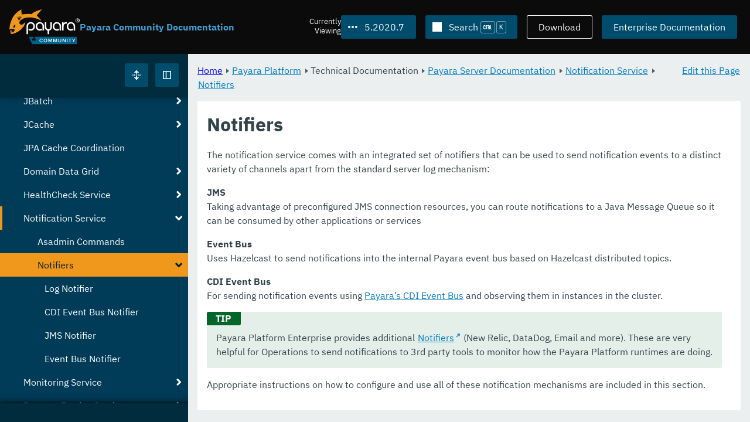

--- FILE ---
content_type: text/html
request_url: https://docs.payara.fish/community/docs/5.2020.7/documentation/payara-server/notification-service/notifiers.html
body_size: 8771
content:
<!DOCTYPE html>
<html lang="en" class="no-js" data-ui-path="../../../../../_">
	<head>
		    <meta charset="utf-8">
    <meta name="viewport" content="width=device-width,initial-scale=1">
    <title>Notifiers :: Payara Community Documentation</title>
    <meta name="generator" content="Antora 3.1.9">
    <link rel="stylesheet" href="../../../../../_/ui/css/payara.css" type="text/css" media="all">
    <link rel="stylesheet" href="../../../../../_/ui-docs/css/payara-docs.css" type="text/css" media="all">
    <link rel="stylesheet" href="../../../../../_/ui-docs/css/highlight.css" type="text/css" media="all">
    <link rel="stylesheet" href="../../../../../_/ui-docs/css/payara-docs-print.css" type="text/css" media="print">
	<link rel="preload" href="../../../../../_/ui/fonts/ibm-plex-sans-v2-latin-regular.woff2" as="font" />
	<link rel="preload" href="../../../../../_/ui/fonts/ibm-plex-sans-v2-latin-regular.woff2" as="font" />
        <link rel="stylesheet" href="https://cdn.jsdelivr.net/npm/@docsearch/css@alpha" />
    <meta name="docsearch:version" content="5.2020.7" />
	<link rel="icon" href="../../../../../_/ui/favicons/payara/favicon.ico" sizes="any" /><!-- 32×32 -->
	<link rel="icon" href="../../../../../_/ui/favicons/payara/favicon.svg" type="image/svg+xml" />
	<link rel="apple-touch-icon" href="../../../../../_/ui/favicons/payara/apple-touch-icon.png" /><!-- 180×180 -->
	</head>
	<body class="page page--sticky-header theme--light article
		
			docs__community
	">
		<header class="page__header">
	<div class="page__header__cards cards card--no-pad">
		<div class="card--content-width docs__logo">
			<a href="../../../../.." class="logo">					<img src="../../../../../_/ui/images/logo-community.svg" alt="Payara Community Documentation" class="logo__full" />
			</a>
		</div><!-- .docs__logo -->
		<div class="docs__title">
			<h3>Payara Community Documentation</h3>
		</div>
		<div class="card--content-width text-align--right docs__header-nav">
				<blinky-filter-menu class="filter-menu filter-menu--right" no-matches="No versions found." list-height="50vh">
		<span class="filter-menu__text">Currently <span>Viewing</span></span>
		<button class="button filter-menu__current">5.2020.7</button>
		<span class="filter-menu__list  text-align--left">
			<a href="#" class="filter-menu__skip">Skip version selector.</a>
			<ul>
						<li>
							<a class="is-missing" href="../../../../Overview.html">7.2025.2</a>
						</li>
						<li>
							<a class="is-missing" href="../../../../7.2025.1/Overview.html">7.2025.1</a>
						</li>
						<li>
							<a class="is-missing" href="../../../../7.2025.1.Beta1/Overview.html">7.2025.1.Beta1</a>
						</li>
						<li>
							<a class="is-missing" href="../../../../7.2024.1.Alpha3/Overview.html">7.2024.1.Alpha3</a>
						</li>
						<li>
							<a class="is-missing" href="../../../../6.2025.11/Overview.html">6.2025.11</a>
						</li>
						<li>
							<a class="is-missing" href="../../../../6.2025.10/Overview.html">6.2025.10</a>
						</li>
						<li>
							<a class="is-missing" href="../../../../6.2025.9/Overview.html">6.2025.9</a>
						</li>
						<li>
							<a class="is-missing" href="../../../../6.2025.8/Overview.html">6.2025.8</a>
						</li>
						<li>
							<a class="is-missing" href="../../../../6.2025.7/Overview.html">6.2025.7</a>
						</li>
						<li>
							<a class="is-missing" href="../../../../6.2025.6/Overview.html">6.2025.6</a>
						</li>
						<li>
							<a class="is-missing" href="../../../../6.2025.5/Overview.html">6.2025.5</a>
						</li>
						<li>
							<a class="is-missing" href="../../../../6.2025.4/Overview.html">6.2025.4</a>
						</li>
						<li>
							<a class="is-missing" href="../../../../6.2025.3/Overview.html">6.2025.3</a>
						</li>
						<li>
							<a class="is-missing" href="../../../../6.2025.2/Overview.html">6.2025.2</a>
						</li>
						<li>
							<a class="is-missing" href="../../../../6.2025.1/Overview.html">6.2025.1</a>
						</li>
						<li>
							<a class="is-missing" href="../../../../6.2024.12/Overview.html">6.2024.12</a>
						</li>
						<li>
							<a class="is-missing" href="../../../../6.2024.11/Overview.html">6.2024.11</a>
						</li>
						<li>
							<a class="is-missing" href="../../../../6.2024.10/Overview.html">6.2024.10</a>
						</li>
						<li>
							<a class="is-missing" href="../../../../6.2024.9/Overview.html">6.2024.9</a>
						</li>
						<li>
							<a class="is-missing" href="../../../../6.2024.8/Overview.html">6.2024.8</a>
						</li>
						<li>
							<a class="is-missing" href="../../../../6.2024.7/Overview.html">6.2024.7</a>
						</li>
						<li>
							<a class="is-missing" href="../../../../6.2024.6/Overview.html">6.2024.6</a>
						</li>
						<li>
							<a class="is-missing" href="../../../../6.2024.5/Overview.html">6.2024.5</a>
						</li>
						<li>
							<a class="is-missing" href="../../../../6.2024.4/Overview.html">6.2024.4</a>
						</li>
						<li>
							<a class="is-missing" href="../../../../6.2024.3/Overview.html">6.2024.3</a>
						</li>
						<li>
							<a class="is-missing" href="../../../../6.2024.2/Overview.html">6.2024.2</a>
						</li>
						<li>
							<a class="is-missing" href="../../../../6.2024.1/Overview.html">6.2024.1</a>
						</li>
						<li>
							<a class="is-missing" href="../../../../6.2023.12/Overview.html">6.2023.12</a>
						</li>
						<li>
							<a class="is-missing" href="../../../../6.2023.11/Overview.html">6.2023.11</a>
						</li>
						<li>
							<a class="is-missing" href="../../../../6.2023.10/Overview.html">6.2023.10</a>
						</li>
						<li>
							<a class="is-missing" href="../../../../6.2023.9/Overview.html">6.2023.9</a>
						</li>
						<li>
							<a class="is-missing" href="../../../../6.2023.8/Overview.html">6.2023.8</a>
						</li>
						<li>
							<a class="is-missing" href="../../../../6.2023.7/Overview.html">6.2023.7</a>
						</li>
						<li>
							<a class="is-missing" href="../../../../6.2023.6/Overview.html">6.2023.6</a>
						</li>
						<li>
							<a class="is-missing" href="../../../../6.2023.5/Overview.html">6.2023.5</a>
						</li>
						<li>
							<a class="is-missing" href="../../../../6.2023.4/Overview.html">6.2023.4</a>
						</li>
						<li>
							<a class="is-missing" href="../../../../6.2023.3/Overview.html">6.2023.3</a>
						</li>
						<li>
							<a class="is-missing" href="../../../../6.2023.2/Overview.html">6.2023.2</a>
						</li>
						<li>
							<a class="is-missing" href="../../../../6.2023.1/Overview.html">6.2023.1</a>
						</li>
						<li>
							<a class="is-missing" href="../../../../6.2022.2/Overview.html">6.2022.2</a>
						</li>
						<li>
							<a class="is-missing" href="../../../../6.2022.1/Overview.html">6.2022.1</a>
						</li>
						<li>
							<a class="is-missing" href="../../../../5.2022.5/Overview.html">5.2022.5</a>
						</li>
						<li>
							<a class="is-missing" href="../../../../5.2022.4/Overview.html">5.2022.4</a>
						</li>
						<li>
							<a class="is-missing" href="../../../../5.2022.3/Overview.html">5.2022.3</a>
						</li>
						<li>
							<a class="is-missing" href="../../../../5.2022.2/Overview.html">5.2022.2</a>
						</li>
						<li>
							<a href="../../../../5.2022.1/documentation/payara-server/notification-service/notifiers.html">5.2022.1</a>
						</li>
						<li>
							<a href="../../../../5.2021.10/documentation/payara-server/notification-service/notifiers.html">5.2021.10</a>
						</li>
						<li>
							<a href="../../../../5.2021.9/documentation/payara-server/notification-service/notifiers.html">5.2021.9</a>
						</li>
						<li>
							<a href="../../../../5.2021.8/documentation/payara-server/notification-service/notifiers.html">5.2021.8</a>
						</li>
						<li>
							<a href="../../../../5.2021.7/documentation/payara-server/notification-service/notifiers.html">5.2021.7</a>
						</li>
						<li>
							<a href="../../../../5.2021.6/documentation/payara-server/notification-service/notifiers.html">5.2021.6</a>
						</li>
						<li>
							<a href="../../../../5.2021.5/documentation/payara-server/notification-service/notifiers.html">5.2021.5</a>
						</li>
						<li>
							<a href="../../../../5.2021.4/documentation/payara-server/notification-service/notifiers.html">5.2021.4</a>
						</li>
						<li>
							<a href="../../../../5.2021.3/documentation/payara-server/notification-service/notifiers.html">5.2021.3</a>
						</li>
						<li>
							<a href="../../../../5.2021.2/documentation/payara-server/notification-service/notifiers.html">5.2021.2</a>
						</li>
						<li>
							<a href="../../../../5.2021.1/documentation/payara-server/notification-service/notifiers.html">5.2021.1</a>
						</li>
						<li>
							<a href="../../../../5.2020.6/documentation/payara-server/notification-service/notifiers.html">5.2020.6</a>
						</li>
						<li>
							<a href="../../../../5.2020.5/documentation/payara-server/notification-service/notifiers.html">5.2020.5</a>
						</li>
						<li>
							<a href="../../../../5.2020.4/documentation/payara-server/notification-service/notifiers.html">5.2020.4</a>
						</li>
						<li>
							<a href="../../../../5.2020.3/documentation/payara-server/notification-service/notifiers.html">5.2020.3</a>
						</li>
						<li>
							<a href="../../../../5.201/documentation/payara-server/notification-service/notifiers.html">5.201</a>
						</li>
						<li>
							<a href="../../../../5.194/documentation/payara-server/notification-service/notifiers.html">5.194</a>
						</li>
						<li>
							<a href="../../../../5.193/documentation/payara-server/notification-service/notifiers.html">5.193</a>
						</li>
						<li>
							<a href="../../../../5.192/documentation/payara-server/notification-service/notifiers.html">5.192</a>
						</li>
						<li>
							<a href="../../../../5.191/documentation/payara-server/notification-service/notifiers.html">5.191</a>
						</li>
						<li>
							<a href="../../../../5.184/documentation/payara-server/notification-service/notifiers.html">5.184</a>
						</li>
						<li>
							<a href="../../../../5.183/documentation/payara-server/notification-service/notifiers.html">5.183</a>
						</li>
						<li>
							<a href="../../../../5.182/documentation/payara-server/notification-service/notifiers.html">5.182</a>
						</li>
						<li>
							<a href="../../../../5.181/documentation/payara-server/notification-service/notifiers.html">5.181</a>
						</li>
						<li>
							<a href="../../../../4.1.2.181/documentation/payara-server/notification-service/notifiers.html">4.1.2.181</a>
						</li>
			</ul>
		</span>
	</blinky-filter-menu>
				<span id="search-input-container" class="docs__search-button"></span>
				<span class="buttons--light docs__wide">
					<a href="https://www.payara.fish/products/downloads/" class="button button--ghost">Download</a>
				</span>
				<a href="https://docs.payara.fish/enterprise" class="button docs__wide">Enterprise Documentation</a>
			<button id="external-toggle-sidebar" type="button" class="docs__narrow button sidebar__toggle" aria-expanded="false">
				<svg class="icon" width="1em" height="1em" viewbox="0 0 16 16" aria-hidden="true" focusable="false">
					<use href="../../../../../_/ui/images/icons.svg#icon-sidebar"></use>
				</svg>
				<span class="visually-hidden">Toggle Sidebar</span>
			</button>
		</div><!-- .docs__header-nav -->
	</div><!-- .page__header__cards -->
</header>
		<div class="page__main">
	<blinky-sidebar class="page__sidebar page__sidebar--wider" id="sidebar1" toggle="1" minimized="0" toggle-label="Toggle Sidebar" data-component="docs" data-version="5.2020.7">
	<header class="sidebar__header">
		<docs-expand-all>
			<blinky-toggle-button type="icon-only" button-class="button docs__expand-all" icon-0="expand" text-0="Expand All" icon-1="collapse" text-1="Collapse All" toggled="0">
			</blinky-toggle-button>
		</docs-expand-all>
	</header>
		<blinky-scroll-hints class="sidebar__content">
		<button class="nav-menu-toggle" aria-label="Toggle expand/collapse all" style="display: none"></button>
			<h4><a href="../../../README.html">Payara Platform</a></h4>
		<nav class="menu menu--vertical">
					<ul class="menu__group">
			<li class="menu__item" data-depth="0">
					<button href="#" tabindex=0 class="menu__content menu--button">
						<span class="menu__text">General Info</span>
					</button>
						<ul class="menu__group">
			<li class="menu__item" data-depth="1">
					<a class="menu__content" href="../../../README.html" ><span class="menu__text">Introduction</span></a>
						<ul class="menu__group">
			<li class="menu__item" data-depth="2">
					<a class="menu__content" href="../../../general-info/general-info.html" ><span class="menu__text">Overview</span></a>
							</li>
			<li class="menu__item" data-depth="2">
					<a class="menu__content" href="../../../release-notes/README.html" ><span class="menu__text">Release Notes</span></a>
						<ul class="menu__group">
			<li class="menu__item" data-depth="3">
					<a class="menu__content" href="../../../release-notes/release-notes-2020-7.html" ><span class="menu__text">Payara Community 5.2020.7 Release Notes</span></a>
							</li>
		</ul>
			</li>
			<li class="menu__item" data-depth="2">
					<a class="menu__content" href="../../../security/security.html" ><span class="menu__text">Security</span></a>
						<ul class="menu__group">
			<li class="menu__item" data-depth="3">
					<a class="menu__content" href="../../../security/security-fix-list.html" ><span class="menu__text">Security Fixes Summary</span></a>
							</li>
		</ul>
			</li>
			<li class="menu__item" data-depth="2">
					<a class="menu__content" href="../../../general-info/supported-platforms.html" ><span class="menu__text">Supported Platforms</span></a>
							</li>
			<li class="menu__item" data-depth="2">
					<a class="menu__content" href="../../../general-info/technical-preview.html" ><span class="menu__text">Technical Preview</span></a>
							</li>
		</ul>
			</li>
			<li class="menu__item" data-depth="1">
					<a class="menu__content" href="../../../getting-started/getting-started.html" ><span class="menu__text">Getting Started</span></a>
						<ul class="menu__group">
			<li class="menu__item" data-depth="2">
					<a class="menu__content" href="../../../build-instructions/build-instructions.html" ><span class="menu__text">Build Instructions</span></a>
							</li>
			<li class="menu__item" data-depth="2">
					<a class="menu__content" href="../../../general-info/contributing-to-payara.html" ><span class="menu__text">Contributing to Payara</span></a>
							</li>
		</ul>
			</li>
		</ul>
			</li>
			<li class="menu__item" data-depth="0">
					<button href="#" tabindex=0 class="menu__content menu--button">
						<span class="menu__text">Technical Documentation</span>
					</button>
						<ul class="menu__group">
			<li class="menu__item" data-depth="1">
					<a class="menu__content" href="../README.html" ><span class="menu__text">Payara Server Documentation</span></a>
						<ul class="menu__group">
			<li class="menu__item" data-depth="2">
					<a class="menu__content" href="../server-configuration/README.html" ><span class="menu__text">Server Configuration</span></a>
						<ul class="menu__group">
			<li class="menu__item" data-depth="3">
					<a class="menu__content" href="../server-configuration/var-substitution/README.html" ><span class="menu__text">Variables in the configuration</span></a>
						<ul class="menu__group">
			<li class="menu__item" data-depth="4">
					<a class="menu__content" href="../server-configuration/var-substitution/types-of-variables.html" ><span class="menu__text">Variable types</span></a>
							</li>
			<li class="menu__item" data-depth="4">
					<a class="menu__content" href="../server-configuration/var-substitution/usage-of-variables.html" ><span class="menu__text">Using variables</span></a>
							</li>
		</ul>
			</li>
			<li class="menu__item" data-depth="3">
					<a class="menu__content" href="../server-configuration/http/README.html" ><span class="menu__text">HTTP Service</span></a>
						<ul class="menu__group">
			<li class="menu__item" data-depth="4">
					<a class="menu__content" href="../server-configuration/http/network-listeners.html" ><span class="menu__text">Network Listeners</span></a>
						<ul class="menu__group">
			<li class="menu__item" data-depth="5">
					<a class="menu__content" href="../server-configuration/http/security/sni.html" ><span class="menu__text">SNI</span></a>
							</li>
		</ul>
			</li>
			<li class="menu__item" data-depth="4">
					<a class="menu__content" href="../server-configuration/http/protocols.html" ><span class="menu__text">Protocols</span></a>
						<ul class="menu__group">
			<li class="menu__item" data-depth="5">
					<a class="menu__content" href="../server-configuration/http/protocols/standard-options.html" ><span class="menu__text">Standard options</span></a>
							</li>
			<li class="menu__item" data-depth="5">
					<a class="menu__content" href="../server-configuration/http/protocols/http-options.html" ><span class="menu__text">HTTP options</span></a>
							</li>
			<li class="menu__item" data-depth="5">
					<a class="menu__content" href="../server-configuration/http/protocols/http2-options.html" ><span class="menu__text">HTTP/2 options</span></a>
							</li>
			<li class="menu__item" data-depth="5">
					<a class="menu__content" href="../server-configuration/http/protocols/ssl-options.html" ><span class="menu__text">SSL/TLS options</span></a>
							</li>
			<li class="menu__item" data-depth="5">
					<a class="menu__content" href="../server-configuration/http/protocols/protocols-asadmin.html" ><span class="menu__text">Asadmin commands</span></a>
							</li>
		</ul>
			</li>
			<li class="menu__item" data-depth="4">
					<a class="menu__content" href="../server-configuration/http/virtual-servers.html" ><span class="menu__text">Virtual Servers</span></a>
							</li>
		</ul>
			</li>
			<li class="menu__item" data-depth="3">
					<a class="menu__content" href="../server-configuration/security/README.html" ><span class="menu__text">Security Extensions</span></a>
						<ul class="menu__group">
			<li class="menu__item" data-depth="4">
					<a class="menu__content" href="../server-configuration/security/certificate-realm-principal-name.html" ><span class="menu__text">Certificate Realm - Principal Name</span></a>
							</li>
			<li class="menu__item" data-depth="4">
					<a class="menu__content" href="../server-configuration/security/certificate-realm-groups.html" ><span class="menu__text">Certificate Realm - Group Mapping</span></a>
							</li>
			<li class="menu__item" data-depth="4">
					<a class="menu__content" href="../server-configuration/security/multiple-mechanism-in-ear.html" ><span class="menu__text">Multiple HttpAuthenticationMechanism in EAR</span></a>
							</li>
		</ul>
			</li>
			<li class="menu__item" data-depth="3">
					<a class="menu__content" href="../server-configuration/jvm-options.html" ><span class="menu__text">JVM Options</span></a>
							</li>
			<li class="menu__item" data-depth="3">
					<a class="menu__content" href="../server-configuration/jsf-options.html" ><span class="menu__text">JSF Options</span></a>
							</li>
			<li class="menu__item" data-depth="3">
					<a class="menu__content" href="../server-configuration/ssl-certificates.html" ><span class="menu__text">SSL Certificates</span></a>
							</li>
		</ul>
			</li>
			<li class="menu__item" data-depth="2">
					<a class="menu__content" href="../deployment-groups/README.html" ><span class="menu__text">Deployment Groups</span></a>
						<ul class="menu__group">
			<li class="menu__item" data-depth="3">
					<a class="menu__content" href="../deployment-groups/asadmin-commands.html" ><span class="menu__text">Deployment Groups ASAdmin commands</span></a>
							</li>
			<li class="menu__item" data-depth="3">
					<a class="menu__content" href="../deployment-groups/timers.html" ><span class="menu__text">Timers in Deployment Groups</span></a>
							</li>
		</ul>
			</li>
			<li class="menu__item" data-depth="2">
					<a class="menu__content" href="../jacc.html" ><span class="menu__text">JACC</span></a>
							</li>
			<li class="menu__item" data-depth="2">
					<a class="menu__content" href="../jdbc/index.html" ><span class="menu__text">JDBC</span></a>
						<ul class="menu__group">
			<li class="menu__item" data-depth="3">
					<a class="menu__content" href="../jdbc/jdbc-connection-validation.html" ><span class="menu__text">JDBC Connection Validation</span></a>
							</li>
			<li class="menu__item" data-depth="3">
					<a class="menu__content" href="../jdbc/slow-sql-logger.html" ><span class="menu__text">Slow SQL Logger</span></a>
							</li>
			<li class="menu__item" data-depth="3">
					<a class="menu__content" href="../jdbc/log-jdbc-calls.html" ><span class="menu__text">Log JDBC Calls</span></a>
							</li>
			<li class="menu__item" data-depth="3">
					<a class="menu__content" href="../jdbc/sql-trace-listeners.html" ><span class="menu__text">SQL Trace Listeners</span></a>
							</li>
			<li class="menu__item" data-depth="3">
					<a class="menu__content" href="../jdbc/advanced-connection-pool-properties.html" ><span class="menu__text">Advanced Connection Pool Configuration</span></a>
							</li>
			<li class="menu__item" data-depth="3">
					<a class="menu__content" href="../jdbc/sql-statement-overview.html" ><span class="menu__text">SQL Statement Overview</span></a>
							</li>
			<li class="menu__item" data-depth="3">
					<a class="menu__content" href="../jdbc/mysql-connectorj-8-changes.html" ><span class="menu__text">MySQL Connector/J 8 Changes</span></a>
							</li>
		</ul>
			</li>
			<li class="menu__item" data-depth="2">
					<a class="menu__content" href="../h2/h2.html" ><span class="menu__text">H2 Database</span></a>
							</li>
			<li class="menu__item" data-depth="2">
					<a class="menu__content" href="../logging/logging.html" ><span class="menu__text">Logging</span></a>
						<ul class="menu__group">
			<li class="menu__item" data-depth="3">
					<a class="menu__content" href="../logging/access-logging-max-file-size.html" ><span class="menu__text">Access Logging Max File Size</span></a>
							</li>
			<li class="menu__item" data-depth="3">
					<a class="menu__content" href="../logging/access-logging-date-stamp-property.html" ><span class="menu__text">Access Logging Date Stamp Property</span></a>
							</li>
			<li class="menu__item" data-depth="3">
					<a class="menu__content" href="../logging/notification-logging.html" ><span class="menu__text">Notification Logging</span></a>
							</li>
			<li class="menu__item" data-depth="3">
					<a class="menu__content" href="../logging/daily-log-rotation.html" ><span class="menu__text">Daily Log Rotation</span></a>
							</li>
			<li class="menu__item" data-depth="3">
					<a class="menu__content" href="../logging/ansi-colours.html" ><span class="menu__text">ANSI Coloured Logging</span></a>
							</li>
			<li class="menu__item" data-depth="3">
					<a class="menu__content" href="../logging/log-compression.html" ><span class="menu__text">Compression of log files</span></a>
							</li>
			<li class="menu__item" data-depth="3">
					<a class="menu__content" href="../logging/json-formatter.html" ><span class="menu__text">JSON Log Formatter</span></a>
							</li>
			<li class="menu__item" data-depth="3">
					<a class="menu__content" href="../logging/log-to-file.html" ><span class="menu__text">Log To File</span></a>
							</li>
			<li class="menu__item" data-depth="3">
					<a class="menu__content" href="../logging/multiline.html" ><span class="menu__text">Multiline Mode</span></a>
							</li>
		</ul>
			</li>
			<li class="menu__item" data-depth="2">
					<a class="menu__content" href="../password-aliases/README.html" ><span class="menu__text">Password Aliases</span></a>
						<ul class="menu__group">
			<li class="menu__item" data-depth="3">
					<a class="menu__content" href="../password-aliases/password-alias-asadmin-commands.html" ><span class="menu__text">Password Aliases Asadmin Commands</span></a>
							</li>
			<li class="menu__item" data-depth="3">
					<a class="menu__content" href="../password-aliases/password-alias-admin-console-commands.html" ><span class="menu__text">Password Aliases from the Admin Console</span></a>
							</li>
		</ul>
			</li>
			<li class="menu__item" data-depth="2">
					<a class="menu__content" href="../asadmin-commands/asadmin-commands.html" ><span class="menu__text">Asadmin Commands</span></a>
						<ul class="menu__group">
			<li class="menu__item" data-depth="3">
					<a class="menu__content" href="../asadmin-commands/server-management-commands.html" ><span class="menu__text">Server Management Commands</span></a>
							</li>
			<li class="menu__item" data-depth="3">
					<a class="menu__content" href="../asadmin-commands/misc-commands.html" ><span class="menu__text">Miscellaneous Commands</span></a>
							</li>
			<li class="menu__item" data-depth="3">
					<a class="menu__content" href="../asadmin-commands/disabling-jline.html" ><span class="menu__text">Disabling JLine</span></a>
							</li>
			<li class="menu__item" data-depth="3">
					<a class="menu__content" href="../asadmin-commands/auto-naming.html" ><span class="menu__text">Auto-Naming</span></a>
							</li>
		</ul>
			</li>
			<li class="menu__item" data-depth="2">
					<a class="menu__content" href="../rest-api/rest-api-documentation.html" ><span class="menu__text">REST API Documentation</span></a>
						<ul class="menu__group">
			<li class="menu__item" data-depth="3">
					<a class="menu__content" href="../rest-api/overview.html" ><span class="menu__text">Overview</span></a>
							</li>
			<li class="menu__item" data-depth="3">
					<a class="menu__content" href="../rest-api/security.html" ><span class="menu__text">Security</span></a>
							</li>
			<li class="menu__item" data-depth="3">
					<a class="menu__content" href="../rest-api/resources.html" ><span class="menu__text">Resources</span></a>
							</li>
			<li class="menu__item" data-depth="3">
					<a class="menu__content" href="../rest-api/definitions.html" ><span class="menu__text">Definitions</span></a>
							</li>
		</ul>
			</li>
			<li class="menu__item" data-depth="2">
					<a class="menu__content" href="../javamail.html" ><span class="menu__text">JavaMail</span></a>
							</li>
			<li class="menu__item" data-depth="2">
					<a class="menu__content" href="../jce-provider-support.html" ><span class="menu__text">JCE Provider Support</span></a>
							</li>
			<li class="menu__item" data-depth="2">
					<a class="menu__content" href="../admin-console/admin-console.html" ><span class="menu__text">Admin Console Enhancements</span></a>
						<ul class="menu__group">
			<li class="menu__item" data-depth="3">
					<a class="menu__content" href="../admin-console/asadmin-recorder.html" ><span class="menu__text">Asadmin Recorder</span></a>
							</li>
			<li class="menu__item" data-depth="3">
					<a class="menu__content" href="../admin-console/auditing-service.html" ><span class="menu__text">Auditing Service</span></a>
							</li>
			<li class="menu__item" data-depth="3">
					<a class="menu__content" href="../admin-console/environment-warning.html" ><span class="menu__text">Environment Warning</span></a>
							</li>
		</ul>
			</li>
			<li class="menu__item" data-depth="2">
					<a class="menu__content" href="../app-deployment/app-deployment.html" ><span class="menu__text">Application Deployment</span></a>
						<ul class="menu__group">
			<li class="menu__item" data-depth="3">
					<a class="menu__content" href="../app-deployment/deployment-descriptors.html" ><span class="menu__text">Deployment Descriptor Files</span></a>
							</li>
			<li class="menu__item" data-depth="3">
					<a class="menu__content" href="../app-deployment/descriptor-elements.html" ><span class="menu__text">Elements of the Descriptor Files</span></a>
							</li>
			<li class="menu__item" data-depth="3">
					<a class="menu__content" href="../app-deployment/concurrent-cdi-bean-loading.html" ><span class="menu__text">Concurrent CDI Bean Loading</span></a>
							</li>
		</ul>
			</li>
			<li class="menu__item" data-depth="2">
					<a class="menu__content" href="../ejb/README.html" ><span class="menu__text">EJB</span></a>
						<ul class="menu__group">
			<li class="menu__item" data-depth="3">
					<a class="menu__content" href="../ejb/ejb-jar-names.html" ><span class="menu__text">EJB JAR Archive Names</span></a>
							</li>
			<li class="menu__item" data-depth="3">
					<a class="menu__content" href="../ejb/concurrent-instances.html" ><span class="menu__text">EJB Concurrent Instance Configuration</span></a>
							</li>
			<li class="menu__item" data-depth="3">
					<a class="menu__content" href="../ejb/lite-remote-ejb.html" ><span class="menu__text">Lite Remote EJB Features</span></a>
							</li>
			<li class="menu__item" data-depth="3">
					<a class="menu__content" href="../ejb/persistent-timers.html" ><span class="menu__text">Persistent Timers</span></a>
							</li>
		</ul>
			</li>
			<li class="menu__item" data-depth="2">
					<a class="menu__content" href="../jaxws/README.html" ><span class="menu__text">JAX-WS</span></a>
						<ul class="menu__group">
			<li class="menu__item" data-depth="3">
					<a class="menu__content" href="../jaxws/scanning.html" ><span class="menu__text">Additional Scanning Locations</span></a>
							</li>
		</ul>
			</li>
			<li class="menu__item" data-depth="2">
					<a class="menu__content" href="../jbatch/jbatch.html" ><span class="menu__text">JBatch</span></a>
						<ul class="menu__group">
			<li class="menu__item" data-depth="3">
					<a class="menu__content" href="../jbatch/schema-name.html" ><span class="menu__text">Setting the Schema Name</span></a>
							</li>
			<li class="menu__item" data-depth="3">
					<a class="menu__content" href="../jbatch/table-prefix-and-suffix.html" ><span class="menu__text">Setting the Table Prefix and/or Suffix</span></a>
							</li>
			<li class="menu__item" data-depth="3">
					<a class="menu__content" href="../jbatch/database-support.html" ><span class="menu__text">Database Support</span></a>
							</li>
			<li class="menu__item" data-depth="3">
					<a class="menu__content" href="../jbatch/asadmin.html" ><span class="menu__text">Asadmin Commands</span></a>
							</li>
		</ul>
			</li>
			<li class="menu__item" data-depth="2">
					<a class="menu__content" href="../jcache/jcache.html" ><span class="menu__text">JCache</span></a>
						<ul class="menu__group">
			<li class="menu__item" data-depth="3">
					<a class="menu__content" href="../jcache/jcache-accessing.html" ><span class="menu__text">Cache provider and manager</span></a>
							</li>
			<li class="menu__item" data-depth="3">
					<a class="menu__content" href="../jcache/jcache-creating.html" ><span class="menu__text">Creating a Cache Instance</span></a>
							</li>
			<li class="menu__item" data-depth="3">
					<a class="menu__content" href="../jcache/jcache-annotations.html" ><span class="menu__text">Using JCache Annotations</span></a>
							</li>
		</ul>
			</li>
			<li class="menu__item" data-depth="2">
					<a class="menu__content" href="../jpa-cache-coordination.html" ><span class="menu__text">JPA Cache Coordination</span></a>
							</li>
			<li class="menu__item" data-depth="2">
					<a class="menu__content" href="../hazelcast/README.html" ><span class="menu__text">Domain Data Grid</span></a>
						<ul class="menu__group">
			<li class="menu__item" data-depth="3">
					<a class="menu__content" href="../hazelcast/discovery.html" ><span class="menu__text">Discovery Modes</span></a>
							</li>
			<li class="menu__item" data-depth="3">
					<a class="menu__content" href="../hazelcast/enable-hazelcast.html" ><span class="menu__text">Enabling Data Grid</span></a>
							</li>
			<li class="menu__item" data-depth="3">
					<a class="menu__content" href="../hazelcast/configuration.html" ><span class="menu__text">Configuring Hazelcast</span></a>
							</li>
			<li class="menu__item" data-depth="3">
					<a class="menu__content" href="../hazelcast/viewing-members.html" ><span class="menu__text">Viewing Members</span></a>
							</li>
			<li class="menu__item" data-depth="3">
					<a class="menu__content" href="../hazelcast/using-hazelcast.html" ><span class="menu__text">Using Hazelcast</span></a>
							</li>
			<li class="menu__item" data-depth="3">
					<a class="menu__content" href="../hazelcast/asadmin.html" ><span class="menu__text">Administration Commands</span></a>
							</li>
			<li class="menu__item" data-depth="3">
					<a class="menu__content" href="../hazelcast/datagrid-encryption.html" ><span class="menu__text">Data Grid Encryption</span></a>
							</li>
		</ul>
			</li>
			<li class="menu__item" data-depth="2">
					<a class="menu__content" href="../health-check-service/README.html" ><span class="menu__text">HealthCheck Service</span></a>
						<ul class="menu__group">
			<li class="menu__item" data-depth="3">
					<a class="menu__content" href="../health-check-service/asadmin-commands.html" ><span class="menu__text">Asadmin Commands</span></a>
							</li>
			<li class="menu__item" data-depth="3">
					<a class="menu__content" href="../health-check-service/config/README.html" ><span class="menu__text">Configuration</span></a>
						<ul class="menu__group">
			<li class="menu__item" data-depth="4">
					<a class="menu__content" href="../health-check-service/config/common-config.html" ><span class="menu__text">Common Configuration</span></a>
							</li>
			<li class="menu__item" data-depth="4">
					<a class="menu__content" href="../health-check-service/config/threshold-config.html" ><span class="menu__text">Threshold Checkers</span></a>
							</li>
			<li class="menu__item" data-depth="4">
					<a class="menu__content" href="../health-check-service/config/special-config.html" ><span class="menu__text">Special Checkers</span></a>
							</li>
		</ul>
			</li>
		</ul>
			</li>
			<li class="menu__item" data-depth="2">
					<a class="menu__content" href="notification-service.html" ><span class="menu__text">Notification Service</span></a>
						<ul class="menu__group">
			<li class="menu__item" data-depth="3">
					<a class="menu__content" href="asadmin-commands.html" ><span class="menu__text">Asadmin Commands</span></a>
							</li>
			<li class="menu__item is-current-page" data-depth="3">
					<a class="menu__content" href="notifiers.html"  aria-current="page"><span class="menu__text">Notifiers</span></a>
						<ul class="menu__group">
			<li class="menu__item" data-depth="4">
					<a class="menu__content" href="notifiers/log-notifier.html" ><span class="menu__text">Log Notifier</span></a>
							</li>
			<li class="menu__item" data-depth="4">
					<a class="menu__content" href="notifiers/cdi-event-bus-notifier.html" ><span class="menu__text">CDI Event Bus Notifier</span></a>
							</li>
			<li class="menu__item" data-depth="4">
					<a class="menu__content" href="notifiers/jms-notifier.html" ><span class="menu__text">JMS Notifier</span></a>
							</li>
			<li class="menu__item" data-depth="4">
					<a class="menu__content" href="notifiers/event-bus-notifier.html" ><span class="menu__text">Event Bus Notifier</span></a>
							</li>
		</ul>
			</li>
		</ul>
			</li>
			<li class="menu__item" data-depth="2">
					<a class="menu__content" href="../monitoring-service/monitoring-service.html" ><span class="menu__text">Monitoring Service</span></a>
						<ul class="menu__group">
			<li class="menu__item" data-depth="3">
					<a class="menu__content" href="../monitoring-service/configuration.html" ><span class="menu__text">Configuration</span></a>
							</li>
			<li class="menu__item" data-depth="3">
					<a class="menu__content" href="../monitoring-service/asadmin-commands.html" ><span class="menu__text">Asadmin Commands</span></a>
							</li>
			<li class="menu__item" data-depth="3">
					<a class="menu__content" href="../jmx-monitoring-service/jmx-monitoring-service.html" ><span class="menu__text">JMX Monitoring Service</span></a>
						<ul class="menu__group">
			<li class="menu__item" data-depth="4">
					<a class="menu__content" href="../jmx-monitoring-service/amx.html" ><span class="menu__text">AMX</span></a>
							</li>
			<li class="menu__item" data-depth="4">
					<a class="menu__content" href="../jmx-monitoring-service/configuration.html" ><span class="menu__text">Configuration</span></a>
							</li>
			<li class="menu__item" data-depth="4">
					<a class="menu__content" href="../jmx-monitoring-service/asadmin-commands.html" ><span class="menu__text">Asadmin Commands</span></a>
							</li>
			<li class="menu__item" data-depth="4">
					<a class="menu__content" href="../jmx-monitoring-service/jmx-notification-configuration.html" ><span class="menu__text">JMX Notification Configuration</span></a>
							</li>
		</ul>
			</li>
			<li class="menu__item" data-depth="3">
					<a class="menu__content" href="../rest-monitoring/README.html" ><span class="menu__text">REST monitoring</span></a>
						<ul class="menu__group">
			<li class="menu__item" data-depth="4">
					<a class="menu__content" href="../rest-monitoring/using-rest-monitoring.html" ><span class="menu__text">Using the REST monitoring application</span></a>
							</li>
			<li class="menu__item" data-depth="4">
					<a class="menu__content" href="../rest-monitoring/configuring-rest-monitoring.html" ><span class="menu__text">Configuration</span></a>
							</li>
			<li class="menu__item" data-depth="4">
					<a class="menu__content" href="../rest-monitoring/asadmin-commands.html" ><span class="menu__text">Asadmin commands</span></a>
							</li>
		</ul>
			</li>
		</ul>
			</li>
			<li class="menu__item" data-depth="2">
					<a class="menu__content" href="../request-tracing-service/request-tracing-service.html" ><span class="menu__text">Request Tracing Service</span></a>
						<ul class="menu__group">
			<li class="menu__item" data-depth="3">
					<a class="menu__content" href="../request-tracing-service/asadmin-commands.html" ><span class="menu__text">Asadmin Commands</span></a>
							</li>
			<li class="menu__item" data-depth="3">
					<a class="menu__content" href="../request-tracing-service/configuration.html" ><span class="menu__text">Configuration</span></a>
							</li>
			<li class="menu__item" data-depth="3">
					<a class="menu__content" href="../request-tracing-service/tracing-remote-ejbs.html" ><span class="menu__text">Tracing Remote EJBs</span></a>
							</li>
			<li class="menu__item" data-depth="3">
					<a class="menu__content" href="../request-tracing-service/usage.html" ><span class="menu__text">Usage</span></a>
							</li>
			<li class="menu__item" data-depth="3">
					<a class="menu__content" href="../request-tracing-service/terminology.html" ><span class="menu__text">Terminology</span></a>
							</li>
			<li class="menu__item" data-depth="3">
					<a class="menu__content" href="../request-tracing-service/tracing-remote-ejbs.html" ><span class="menu__text">Tracing Remote EJBs</span></a>
							</li>
		</ul>
			</li>
			<li class="menu__item" data-depth="2">
					<a class="menu__content" href="../phone-home/phonehome-overview.html" ><span class="menu__text">Phone Home</span></a>
						<ul class="menu__group">
			<li class="menu__item" data-depth="3">
					<a class="menu__content" href="../phone-home/phone-home-information.html" ><span class="menu__text">Gathered Data</span></a>
							</li>
			<li class="menu__item" data-depth="3">
					<a class="menu__content" href="../phone-home/phone-home-asadmin.html" ><span class="menu__text">Asadmin Commands</span></a>
							</li>
			<li class="menu__item" data-depth="3">
					<a class="menu__content" href="../phone-home/disabling-phone-home.html" ><span class="menu__text">Disabling Phone Home</span></a>
							</li>
		</ul>
			</li>
			<li class="menu__item" data-depth="2">
					<a class="menu__content" href="../system-properties.html" ><span class="menu__text">System Properties</span></a>
							</li>
			<li class="menu__item" data-depth="2">
					<a class="menu__content" href="../classloading.html" ><span class="menu__text">Enhanced Classloading</span></a>
							</li>
			<li class="menu__item" data-depth="2">
					<a class="menu__content" href="../default-thread-pool-size.html" ><span class="menu__text">Default Thread Pool Size</span></a>
							</li>
			<li class="menu__item" data-depth="2">
					<a class="menu__content" href="../public-api/README.html" ><span class="menu__text">Public API</span></a>
						<ul class="menu__group">
			<li class="menu__item" data-depth="3">
					<a class="menu__content" href="../public-api/cdi-events.html" ><span class="menu__text">Remote CDI Events</span></a>
							</li>
			<li class="menu__item" data-depth="3">
					<a class="menu__content" href="../public-api/clustered-singleton.html" ><span class="menu__text">Clustered Singleton</span></a>
							</li>
			<li class="menu__item" data-depth="3">
					<a class="menu__content" href="../public-api/roles-permitted.html" ><span class="menu__text">roles-permitted</span></a>
							</li>
			<li class="menu__item" data-depth="3">
					<a class="menu__content" href="../public-api/twoidentitystores.html" ><span class="menu__text">Two Identity Stores</span></a>
							</li>
			<li class="menu__item" data-depth="3">
					<a class="menu__content" href="../public-api/oauth-support.html" ><span class="menu__text">OAuth2 Support</span></a>
							</li>
			<li class="menu__item" data-depth="3">
					<a class="menu__content" href="../public-api/openid-connect-support.html" ><span class="menu__text">OpenID Connect Support</span></a>
							</li>
			<li class="menu__item" data-depth="3">
					<a class="menu__content" href="../public-api/realm-identitystores/README.html" ><span class="menu__text">Realm Identity Stores</span></a>
						<ul class="menu__group">
			<li class="menu__item" data-depth="4">
					<a class="menu__content" href="../public-api/realm-identitystores/realm-identity-store-definition.html" ><span class="menu__text">Existing Realm Identity Store</span></a>
							</li>
			<li class="menu__item" data-depth="4">
					<a class="menu__content" href="../public-api/realm-identitystores/file-identity-store-definition.html" ><span class="menu__text">File Realm Identity Store</span></a>
							</li>
			<li class="menu__item" data-depth="4">
					<a class="menu__content" href="../public-api/realm-identitystores/certificate-identity-store-definition.html" ><span class="menu__text">Certificate Realm Identity Store</span></a>
							</li>
			<li class="menu__item" data-depth="4">
					<a class="menu__content" href="../public-api/realm-identitystores/pam-identity-store-definition.html" ><span class="menu__text">PAM Realm Identity Store</span></a>
							</li>
			<li class="menu__item" data-depth="4">
					<a class="menu__content" href="../public-api/realm-identitystores/solaris-identity-store-definition.html" ><span class="menu__text">Solaris Realm Identity Store</span></a>
							</li>
		</ul>
			</li>
		</ul>
			</li>
			<li class="menu__item" data-depth="2">
					<a class="menu__content" href="../development-tools/README.html" ><span class="menu__text">Development Tools</span></a>
						<ul class="menu__group">
			<li class="menu__item" data-depth="3">
					<a class="menu__content" href="../development-tools/cdi-dev-mode/README.html" ><span class="menu__text">CDI Development Mode</span></a>
						<ul class="menu__group">
			<li class="menu__item" data-depth="4">
					<a class="menu__content" href="../development-tools/cdi-dev-mode/enabling-cdi-dev-web-desc.html" ><span class="menu__text">Enable using web.xml</span></a>
							</li>
			<li class="menu__item" data-depth="4">
					<a class="menu__content" href="../development-tools/cdi-dev-mode/enabling-cdi-dev-console.html" ><span class="menu__text">Enable using Admin Console</span></a>
							</li>
			<li class="menu__item" data-depth="4">
					<a class="menu__content" href="../development-tools/cdi-dev-mode/enabling-cdi-dev-asadmin.html" ><span class="menu__text">Enable using asadmin</span></a>
							</li>
			<li class="menu__item" data-depth="4">
					<a class="menu__content" href="../development-tools/cdi-dev-mode/cdi-probe/README.html" ><span class="menu__text">CDI Probe</span></a>
						<ul class="menu__group">
			<li class="menu__item" data-depth="5">
					<a class="menu__content" href="../development-tools/cdi-dev-mode/cdi-probe/using-probe.html" ><span class="menu__text">Web Application</span></a>
							</li>
			<li class="menu__item" data-depth="5">
					<a class="menu__content" href="../development-tools/cdi-dev-mode/cdi-probe/probe-rest-api.html" ><span class="menu__text">REST API</span></a>
							</li>
		</ul>
			</li>
		</ul>
			</li>
		</ul>
			</li>
			<li class="menu__item" data-depth="2">
					<a class="menu__content" href="../docker/README.html" ><span class="menu__text">Docker</span></a>
						<ul class="menu__group">
			<li class="menu__item" data-depth="3">
					<a class="menu__content" href="../docker/docker-nodes.html" ><span class="menu__text">Docker Nodes</span></a>
							</li>
			<li class="menu__item" data-depth="3">
					<a class="menu__content" href="../docker/docker-instances.html" ><span class="menu__text">Docker Instances</span></a>
							</li>
		</ul>
			</li>
		</ul>
			</li>
			<li class="menu__item" data-depth="1">
					<a class="menu__content" href="../../payara-micro/payara-micro.html" ><span class="menu__text">Payara Micro Documentation</span></a>
						<ul class="menu__group">
			<li class="menu__item" data-depth="2">
					<a class="menu__content" href="../../payara-micro/rootdir.html" ><span class="menu__text">Root Configuration Directory</span></a>
							</li>
			<li class="menu__item" data-depth="2">
					<a class="menu__content" href="../../payara-micro/starting-instance.html" ><span class="menu__text">Starting an Instance</span></a>
							</li>
			<li class="menu__item" data-depth="2">
					<a class="menu__content" href="../../payara-micro/stopping-instance.html" ><span class="menu__text">Stopping an Instance</span></a>
							</li>
			<li class="menu__item" data-depth="2">
					<a class="menu__content" href="../../payara-micro/deploying/deploying.html" ><span class="menu__text">Deploying Applications</span></a>
						<ul class="menu__group">
			<li class="menu__item" data-depth="3">
					<a class="menu__content" href="../../payara-micro/deploying/deploy-cmd-line.html" ><span class="menu__text">From the Command Line</span></a>
							</li>
			<li class="menu__item" data-depth="3">
					<a class="menu__content" href="../../payara-micro/deploying/deploy-program.html" ><span class="menu__text">Programmatically</span></a>
						<ul class="menu__group">
			<li class="menu__item" data-depth="4">
					<a class="menu__content" href="../../payara-micro/deploying/deploy-program-bootstrap.html" ><span class="menu__text">During Bootstrap</span></a>
							</li>
			<li class="menu__item" data-depth="4">
					<a class="menu__content" href="../../payara-micro/deploying/deploy-program-after-bootstrap.html" ><span class="menu__text">To a Bootstrapped Instance</span></a>
							</li>
			<li class="menu__item" data-depth="4">
					<a class="menu__content" href="../../payara-micro/deploying/deploy-program-asadmin.html" ><span class="menu__text">Using an asadmin Command</span></a>
							</li>
			<li class="menu__item" data-depth="4">
					<a class="menu__content" href="../../payara-micro/deploying/deploy-program-maven.html" ><span class="menu__text">From a Maven Repository</span></a>
							</li>
		</ul>
			</li>
			<li class="menu__item" data-depth="3">
					<a class="menu__content" href="../../payara-micro/deploying/deploy-postboot-output.html" ><span class="menu__text">Post Boot Output</span></a>
							</li>
		</ul>
			</li>
			<li class="menu__item" data-depth="2">
					<a class="menu__content" href="../../payara-micro/configuring/configuring.html" ><span class="menu__text">Configuring an Instance</span></a>
						<ul class="menu__group">
			<li class="menu__item" data-depth="3">
					<a class="menu__content" href="../../payara-micro/configuring/config-cmd-line.html" ><span class="menu__text">From the Command Line</span></a>
							</li>
			<li class="menu__item" data-depth="3">
					<a class="menu__content" href="../../payara-micro/configuring/config-program.html" ><span class="menu__text">Programmatically</span></a>
							</li>
			<li class="menu__item" data-depth="3">
					<a class="menu__content" href="../../payara-micro/configuring/package-uberjar.html" ><span class="menu__text">Packaging as an Uber Jar</span></a>
							</li>
			<li class="menu__item" data-depth="3">
					<a class="menu__content" href="../../payara-micro/configuring/config-sys-props.html" ><span class="menu__text">Via System Properties</span></a>
							</li>
			<li class="menu__item" data-depth="3">
					<a class="menu__content" href="../../payara-micro/configuring/config-keystores.html" ><span class="menu__text">Alternate Keystores for SSL</span></a>
							</li>
			<li class="menu__item" data-depth="3">
					<a class="menu__content" href="../../payara-micro/configuring/instance-names.html" ><span class="menu__text">Instance Names</span></a>
							</li>
		</ul>
			</li>
			<li class="menu__item" data-depth="2">
					<a class="menu__content" href="../../payara-micro/clustering/clustering.html" ><span class="menu__text">Clustering</span></a>
						<ul class="menu__group">
			<li class="menu__item" data-depth="3">
					<a class="menu__content" href="../../payara-micro/clustering/autoclustering.html" ><span class="menu__text">Automatically</span></a>
							</li>
			<li class="menu__item" data-depth="3">
					<a class="menu__content" href="../../payara-micro/clustering/clustering-with-full-server.html" ><span class="menu__text">Clustering with Payara Server</span></a>
							</li>
			<li class="menu__item" data-depth="3">
					<a class="menu__content" href="../../payara-micro/clustering/lite-nodes.html" ><span class="menu__text">Lite Cluster Members</span></a>
							</li>
		</ul>
			</li>
			<li class="menu__item" data-depth="2">
					<a class="menu__content" href="../../payara-micro/maven/maven.html" ><span class="menu__text">Maven Support</span></a>
							</li>
			<li class="menu__item" data-depth="2">
					<a class="menu__content" href="../../payara-micro/port-autobinding.html" ><span class="menu__text">HTTP(S) Auto-Binding</span></a>
							</li>
			<li class="menu__item" data-depth="2">
					<a class="menu__content" href="../../payara-micro/asadmin.html" ><span class="menu__text">Running asadmin Commands</span></a>
						<ul class="menu__group">
			<li class="menu__item" data-depth="3">
					<a class="menu__content" href="../../payara-micro/asadmin/send-asadmin-commands.html" ><span class="menu__text">Send asadmin commands</span></a>
							</li>
			<li class="menu__item" data-depth="3">
					<a class="menu__content" href="../../payara-micro/asadmin/using-the-payara-micro-api.html" ><span class="menu__text">Using the Payara Micro API</span></a>
							</li>
			<li class="menu__item" data-depth="3">
					<a class="menu__content" href="../../payara-micro/asadmin/pre-and-post-boot-scripts.html" ><span class="menu__text">Pre and Post Boot Scripts</span></a>
							</li>
		</ul>
			</li>
			<li class="menu__item" data-depth="2">
					<a class="menu__content" href="../../payara-micro/callable-objects.html" ><span class="menu__text">Running Callable Objects</span></a>
							</li>
			<li class="menu__item" data-depth="2">
					<a class="menu__content" href="../../payara-micro/services/request-tracing.html" ><span class="menu__text">Request Tracing</span></a>
							</li>
			<li class="menu__item" data-depth="2">
					<a class="menu__content" href="../../payara-micro/logging-to-file.html" ><span class="menu__text">Logging to a file</span></a>
							</li>
			<li class="menu__item" data-depth="2">
					<a class="menu__content" href="../../payara-micro/adding-jars.html" ><span class="menu__text">Adding JAR files</span></a>
							</li>
			<li class="menu__item" data-depth="2">
					<a class="menu__content" href="../../payara-micro/jcache.html" ><span class="menu__text">JCache in Payara Micro</span></a>
							</li>
			<li class="menu__item" data-depth="2">
					<a class="menu__content" href="../../payara-micro/jca.html" ><span class="menu__text">JCA Support in Payara Micro</span></a>
							</li>
			<li class="menu__item" data-depth="2">
					<a class="menu__content" href="../../payara-micro/cdi-events.html" ><span class="menu__text">Remote CDI Events</span></a>
							</li>
			<li class="menu__item" data-depth="2">
					<a class="menu__content" href="../../payara-micro/persistent-ejb-timers.html" ><span class="menu__text">Persistent EJB timers</span></a>
							</li>
			<li class="menu__item" data-depth="2">
					<a class="menu__content" href="../../payara-micro/h2/h2.html" ><span class="menu__text">H2 Database</span></a>
							</li>
			<li class="menu__item" data-depth="2">
					<a class="menu__content" href="../../payara-micro/appendices/appendices.html" ><span class="menu__text">Payara Micro Appendices</span></a>
						<ul class="menu__group">
			<li class="menu__item" data-depth="3">
					<a class="menu__content" href="../../payara-micro/appendices/cmd-line-opts.html" ><span class="menu__text">Command Line Options</span></a>
							</li>
			<li class="menu__item" data-depth="3">
					<a class="menu__content" href="../../payara-micro/appendices/payara-micro-jar-structure.html" ><span class="menu__text">JAR Structure</span></a>
							</li>
			<li class="menu__item" data-depth="3">
					<a class="menu__content" href="../../payara-micro/appendices/micro-api.html" ><span class="menu__text">Payara Micro API</span></a>
						<ul class="menu__group">
			<li class="menu__item" data-depth="4">
					<a class="menu__content" href="../../payara-micro/appendices/config-methods.html" ><span class="menu__text">Configuration Methods</span></a>
							</li>
			<li class="menu__item" data-depth="4">
					<a class="menu__content" href="../../payara-micro/appendices/operation-methods.html" ><span class="menu__text">Operation Methods</span></a>
							</li>
			<li class="menu__item" data-depth="4">
					<a class="menu__content" href="../../payara-micro/appendices/javadoc.html" ><span class="menu__text">Javadoc</span></a>
							</li>
		</ul>
			</li>
		</ul>
			</li>
		</ul>
			</li>
			<li class="menu__item" data-depth="1">
					<a class="menu__content" href="../../microprofile/README.html" ><span class="menu__text">MicroProfile</span></a>
						<ul class="menu__group">
			<li class="menu__item" data-depth="2">
					<a class="menu__content" href="../../microprofile/config/README.html" ><span class="menu__text">Config API</span></a>
						<ul class="menu__group">
			<li class="menu__item" data-depth="3">
					<a class="menu__content" href="../../microprofile/config/jdbc.html" ><span class="menu__text">JDBC Config Source</span></a>
							</li>
			<li class="menu__item" data-depth="3">
					<a class="menu__content" href="../../microprofile/config/directory.html" ><span class="menu__text">Directory Config Source</span></a>
							</li>
			<li class="menu__item" data-depth="3">
					<a class="menu__content" href="../../microprofile/config/ldap.html" ><span class="menu__text">LDAP Config Source</span></a>
							</li>
			<li class="menu__item" data-depth="3">
					<a class="menu__content" href="../../microprofile/config/cloud/README.html" ><span class="menu__text">Cloud Config Sources</span></a>
						<ul class="menu__group">
			<li class="menu__item" data-depth="4">
					<a class="menu__content" href="../../microprofile/config/cloud/aws.html" ><span class="menu__text">AWS Config Source</span></a>
							</li>
			<li class="menu__item" data-depth="4">
					<a class="menu__content" href="../../microprofile/config/cloud/azure.html" ><span class="menu__text">Azure Config Source</span></a>
							</li>
			<li class="menu__item" data-depth="4">
					<a class="menu__content" href="../../microprofile/config/cloud/dynamo-db.html" ><span class="menu__text">DynamoDB Config Source</span></a>
							</li>
			<li class="menu__item" data-depth="4">
					<a class="menu__content" href="../../microprofile/config/cloud/gcp.html" ><span class="menu__text">GCP Config Source</span></a>
							</li>
			<li class="menu__item" data-depth="4">
					<a class="menu__content" href="../../microprofile/config/cloud/hashicorp.html" ><span class="menu__text">HashiCorp Config Source</span></a>
							</li>
		</ul>
			</li>
		</ul>
			</li>
			<li class="menu__item" data-depth="2">
					<a class="menu__content" href="../../microprofile/faulttolerance.html" ><span class="menu__text">Fault Tolerance API</span></a>
							</li>
			<li class="menu__item" data-depth="2">
					<a class="menu__content" href="../../microprofile/healthcheck.html" ><span class="menu__text">Health Check API</span></a>
							</li>
			<li class="menu__item" data-depth="2">
					<a class="menu__content" href="../../microprofile/jwt.html" ><span class="menu__text">JWT Authentication API</span></a>
							</li>
			<li class="menu__item" data-depth="2">
					<a class="menu__content" href="../../microprofile/metrics.html" ><span class="menu__text">Metrics API</span></a>
						<ul class="menu__group">
			<li class="menu__item" data-depth="3">
					<a class="menu__content" href="../../microprofile/metrics/metrics-rest-endpoint.html" ><span class="menu__text">REST Endpoint</span></a>
							</li>
			<li class="menu__item" data-depth="3">
					<a class="menu__content" href="../../microprofile/metrics/vendor-metrics.html" ><span class="menu__text">Vendor metrics</span></a>
							</li>
			<li class="menu__item" data-depth="3">
					<a class="menu__content" href="../../microprofile/metrics/metrics-configuration.html" ><span class="menu__text">Configuration</span></a>
							</li>
		</ul>
			</li>
			<li class="menu__item" data-depth="2">
					<a class="menu__content" href="../../microprofile/openapi.html" ><span class="menu__text">OpenAPI API</span></a>
							</li>
			<li class="menu__item" data-depth="2">
					<a class="menu__content" href="../../microprofile/opentracing.html" ><span class="menu__text">OpenTracing API</span></a>
							</li>
			<li class="menu__item" data-depth="2">
					<a class="menu__content" href="../../microprofile/rest-client.html" ><span class="menu__text">Rest Client API</span></a>
							</li>
		</ul>
			</li>
			<li class="menu__item" data-depth="1">
					<a class="menu__content" href="../../ecosystem/ecosystem.html" ><span class="menu__text">Ecosystem</span></a>
						<ul class="menu__group">
			<li class="menu__item" data-depth="2">
					<a class="menu__content" href="../../ecosystem/maven-plugin.html" ><span class="menu__text">Payara Micro Maven Plugin</span></a>
							</li>
			<li class="menu__item" data-depth="2">
					<a class="menu__content" href="../../ecosystem/maven-archetype.html" ><span class="menu__text">Payara Micro Maven Archetype</span></a>
							</li>
			<li class="menu__item" data-depth="2">
					<a class="menu__content" href="../../ecosystem/gradle-plugin.html" ><span class="menu__text">Payara Micro Gradle Plugin</span></a>
							</li>
			<li class="menu__item" data-depth="2">
					<a class="menu__content" href="../../ecosystem/maven-bom.html" ><span class="menu__text">Bill Of Material (BOM)</span></a>
							</li>
			<li class="menu__item" data-depth="2">
					<a class="menu__content" href="../../ecosystem/eclipse-plugin/README.html" ><span class="menu__text">Payara Eclipse IDE Plugin</span></a>
						<ul class="menu__group">
			<li class="menu__item" data-depth="3">
					<a class="menu__content" href="../../ecosystem/eclipse-plugin/payara-server.html" ><span class="menu__text">Payara Server</span></a>
							</li>
			<li class="menu__item" data-depth="3">
					<a class="menu__content" href="../../ecosystem/eclipse-plugin/payara-micro.html" ><span class="menu__text">Payara Micro</span></a>
							</li>
		</ul>
			</li>
			<li class="menu__item" data-depth="2">
					<a class="menu__content" href="../../ecosystem/netbeans-plugin/README.html" ><span class="menu__text">Payara Apache NetBeans IDE tools</span></a>
						<ul class="menu__group">
			<li class="menu__item" data-depth="3">
					<a class="menu__content" href="../../ecosystem/netbeans-plugin/payara-server.html" ><span class="menu__text">Payara Server</span></a>
							</li>
			<li class="menu__item" data-depth="3">
					<a class="menu__content" href="../../ecosystem/netbeans-plugin/payara-micro.html" ><span class="menu__text">Payara Micro</span></a>
							</li>
		</ul>
			</li>
			<li class="menu__item" data-depth="2">
					<a class="menu__content" href="../../ecosystem/intellij-plugin/README.html" ><span class="menu__text">Payara IntelliJ IDEA Plugin</span></a>
						<ul class="menu__group">
			<li class="menu__item" data-depth="3">
					<a class="menu__content" href="../../ecosystem/intellij-plugin/payara-server.html" ><span class="menu__text">Payara Server</span></a>
							</li>
			<li class="menu__item" data-depth="3">
					<a class="menu__content" href="../../ecosystem/intellij-plugin/payara-micro.html" ><span class="menu__text">Payara Micro</span></a>
							</li>
		</ul>
			</li>
			<li class="menu__item" data-depth="2">
					<a class="menu__content" href="../../ecosystem/vscode-extension/README.html" ><span class="menu__text">Payara Visual Studio Code Extension</span></a>
						<ul class="menu__group">
			<li class="menu__item" data-depth="3">
					<a class="menu__content" href="../../ecosystem/vscode-extension/payara-server.html" ><span class="menu__text">Payara Server</span></a>
							</li>
			<li class="menu__item" data-depth="3">
					<a class="menu__content" href="../../ecosystem/vscode-extension/payara-micro.html" ><span class="menu__text">Payara Micro</span></a>
							</li>
		</ul>
			</li>
			<li class="menu__item" data-depth="2">
					<a class="menu__content" href="../../ecosystem/arquillian-containers/README.html" ><span class="menu__text">Arquillian Containers</span></a>
						<ul class="menu__group">
			<li class="menu__item" data-depth="3">
					<a class="menu__content" href="../../ecosystem/arquillian-containers/payara-micro-managed.html" ><span class="menu__text">Payara Micro Managed</span></a>
							</li>
			<li class="menu__item" data-depth="3">
					<a class="menu__content" href="../../ecosystem/arquillian-containers/payara-server-remote.html" ><span class="menu__text">Payara Server Remote</span></a>
							</li>
			<li class="menu__item" data-depth="3">
					<a class="menu__content" href="../../ecosystem/arquillian-containers/payara-server-managed.html" ><span class="menu__text">Payara Server Managed</span></a>
							</li>
			<li class="menu__item" data-depth="3">
					<a class="menu__content" href="../../ecosystem/arquillian-containers/payara-server-embedded.html" ><span class="menu__text">Payara Server Embedded</span></a>
							</li>
		</ul>
			</li>
			<li class="menu__item" data-depth="2">
					<a class="menu__content" href="../../ecosystem/cloud-connectors/README.html" ><span class="menu__text">Cloud Connectors</span></a>
						<ul class="menu__group">
			<li class="menu__item" data-depth="3">
					<a class="menu__content" href="../../ecosystem/cloud-connectors/amazon-sqs.html" ><span class="menu__text">Amazon SQS</span></a>
							</li>
			<li class="menu__item" data-depth="3">
					<a class="menu__content" href="../../ecosystem/cloud-connectors/apache-kafka.html" ><span class="menu__text">Apache Kafka</span></a>
							</li>
			<li class="menu__item" data-depth="3">
					<a class="menu__content" href="../../ecosystem/cloud-connectors/azure-sb.html" ><span class="menu__text">Azure Service Bus</span></a>
							</li>
			<li class="menu__item" data-depth="3">
					<a class="menu__content" href="../../ecosystem/cloud-connectors/mqtt.html" ><span class="menu__text">MQTT</span></a>
							</li>
		</ul>
			</li>
			<li class="menu__item" data-depth="2">
					<a class="menu__content" href="../../ecosystem/security-connectors.html" ><span class="menu__text">Security Connectors</span></a>
							</li>
			<li class="menu__item" data-depth="2">
					<a class="menu__content" href="../../ecosystem/docker-images.html" ><span class="menu__text">Docker Images</span></a>
						<ul class="menu__group">
			<li class="menu__item" data-depth="3">
					<a class="menu__content" href="../../ecosystem/docker-server-usage.html" ><span class="menu__text">Payara Server Docker Image Usage</span></a>
							</li>
			<li class="menu__item" data-depth="3">
					<a class="menu__content" href="../../ecosystem/docker-micro-usage.html" ><span class="menu__text">Payara Micro Docker Image Usage</span></a>
							</li>
		</ul>
			</li>
		</ul>
			</li>
			<li class="menu__item" data-depth="1">
					<a class="menu__content" href="../../extensions/README.html" ><span class="menu__text">Extensions</span></a>
						<ul class="menu__group">
			<li class="menu__item" data-depth="2">
					<a class="menu__content" href="../../extensions/notifiers/README.html" ><span class="menu__text">Notifiers</span></a>
						<ul class="menu__group">
			<li class="menu__item" data-depth="3">
					<a class="menu__content" href="../../extensions/notifiers/datadog-notifier.html" ><span class="menu__text">Datadog Notifier</span></a>
							</li>
			<li class="menu__item" data-depth="3">
					<a class="menu__content" href="../../extensions/notifiers/email-notifier.html" ><span class="menu__text">Email Notifier</span></a>
							</li>
			<li class="menu__item" data-depth="3">
					<a class="menu__content" href="../../extensions/notifiers/newrelic-notifier.html" ><span class="menu__text">New Relic Notifier</span></a>
							</li>
			<li class="menu__item" data-depth="3">
					<a class="menu__content" href="../../extensions/notifiers/slack-notifier.html" ><span class="menu__text">Slack Notifier</span></a>
							</li>
			<li class="menu__item" data-depth="3">
					<a class="menu__content" href="../../extensions/notifiers/snmp-notifier.html" ><span class="menu__text">SNMP Notifier</span></a>
							</li>
			<li class="menu__item" data-depth="3">
					<a class="menu__content" href="../../extensions/notifiers/xmpp-notifier.html" ><span class="menu__text">XMPP Notifier</span></a>
							</li>
		</ul>
			</li>
		</ul>
			</li>
		</ul>
			</li>
			<li class="menu__item" data-depth="0">
					<button href="#" tabindex=0 class="menu__content menu--button">
						<span class="menu__text">User Guides</span>
					</button>
						<ul class="menu__group">
			<li class="menu__item" data-depth="1">
					<a class="menu__content" href="../../user-guides/user-guides.html" ><span class="menu__text">User Guides Overview</span></a>
						<ul class="menu__group">
			<li class="menu__item" data-depth="2">
					<a class="menu__content" href="../../user-guides/backup-domain.html" ><span class="menu__text">Payara Server Domain Backup</span></a>
							</li>
			<li class="menu__item" data-depth="2">
					<a class="menu__content" href="../../user-guides/restore-domain.html" ><span class="menu__text">Restore a Payara Server Domain</span></a>
							</li>
			<li class="menu__item" data-depth="2">
					<a class="menu__content" href="../../user-guides/upgrade-payara.html" ><span class="menu__text">Upgrade Payara Server</span></a>
							</li>
			<li class="menu__item" data-depth="2">
					<a class="menu__content" href="../../user-guides/monitoring/monitoring.html" ><span class="menu__text">Monitoring Payara Server</span></a>
						<ul class="menu__group">
			<li class="menu__item" data-depth="3">
					<a class="menu__content" href="../../user-guides/monitoring/enable-jmx-monitoring.html" ><span class="menu__text">Enable JMX Monitoring</span></a>
							</li>
			<li class="menu__item" data-depth="3">
					<a class="menu__content" href="../../user-guides/monitoring/mbeans.html" ><span class="menu__text">MBeans</span></a>
							</li>
			<li class="menu__item" data-depth="3">
					<a class="menu__content" href="../../user-guides/monitoring/monitoring-console.html" ><span class="menu__text">Payara Monitoring Console</span></a>
							</li>
		</ul>
			</li>
			<li class="menu__item" data-depth="2">
					<a class="menu__content" href="../../user-guides/connection-pools/connection-pools.html" ><span class="menu__text">Configure a connection pool</span></a>
						<ul class="menu__group">
			<li class="menu__item" data-depth="3">
					<a class="menu__content" href="../../user-guides/connection-pools/sizing.html" ><span class="menu__text">Connection pool sizing</span></a>
							</li>
			<li class="menu__item" data-depth="3">
					<a class="menu__content" href="../../user-guides/connection-pools/validation.html" ><span class="menu__text">Connection validation</span></a>
							</li>
			<li class="menu__item" data-depth="3">
					<a class="menu__content" href="../../user-guides/connection-pools/leak-detection.html" ><span class="menu__text">Statement and Connection Leak Detection</span></a>
							</li>
		</ul>
			</li>
			<li class="menu__item" data-depth="2">
					<a class="menu__content" href="../../user-guides/bypassing-jms-connections-through-a-firewall.html" ><span class="menu__text">Bypassing JMS Connections through a Firewall</span></a>
							</li>
			<li class="menu__item" data-depth="2">
					<a class="menu__content" href="../../user-guides/mdb-in-payara-micro.html" ><span class="menu__text">Using Payara Micro as a JMS Client</span></a>
							</li>
			<li class="menu__item" data-depth="2">
					<a class="menu__content" href="../../user-guides/using-the-maven-cargo-plugin.html" ><span class="menu__text">Deploying to Payara Server from Maven</span></a>
							</li>
			<li class="menu__item" data-depth="2">
					<a class="menu__content" href="../../user-guides/starter-with-jpa.html" ><span class="menu__text">Add JPA to MP Starter</span></a>
							</li>
		</ul>
			</li>
		</ul>
			</li>
			<li class="menu__item" data-depth="0">
					<button href="#" tabindex=0 class="menu__content menu--button">
						<span class="menu__text">Appendices</span>
					</button>
						<ul class="menu__group">
			<li class="menu__item" data-depth="1">
					<a class="menu__content" href="../../../release-notes/release-notes-history.html" ><span class="menu__text">History of Release Notes</span></a>
						<ul class="menu__group">
			<li class="menu__item" data-depth="2">
					<a class="menu__content" href="../../../release-notes/release-notes-2020-7.html" ><span class="menu__text">Payara Community 5.2020.7 Release Notes</span></a>
							</li>
			<li class="menu__item" data-depth="2">
					<a class="menu__content" href="../../../release-notes/release-notes-2020-6.html" ><span class="menu__text">Payara Community 5.2020.6 Release Notes</span></a>
							</li>
			<li class="menu__item" data-depth="2">
					<a class="menu__content" href="../../../release-notes/release-notes-2020-5.html" ><span class="menu__text">Payara Community 5.2020.5 Release Notes</span></a>
							</li>
			<li class="menu__item" data-depth="2">
					<a class="menu__content" href="../../../release-notes/release-notes-2020-4.html" ><span class="menu__text">Payara Community 5.2020.4 Release Notes</span></a>
							</li>
			<li class="menu__item" data-depth="2">
					<a class="menu__content" href="../../../release-notes/release-notes-2020-3.html" ><span class="menu__text">Payara Community 5.2020.3 Release Notes</span></a>
							</li>
			<li class="menu__item" data-depth="2">
					<a class="menu__content" href="../../../release-notes/release-notes-2020-2.html" ><span class="menu__text">Payara Community 5.2020.2 Release Notes</span></a>
							</li>
			<li class="menu__item" data-depth="2">
					<a class="menu__content" href="../../../release-notes/release-notes-201.html" ><span class="menu__text">Payara Server 5.201 Release Notes</span></a>
							</li>
			<li class="menu__item" data-depth="2">
					<a class="menu__content" href="../../../release-notes/release-notes-194.html" ><span class="menu__text">Payara Server 5.194 Release Notes</span></a>
							</li>
			<li class="menu__item" data-depth="2">
					<a class="menu__content" href="../../../release-notes/release-notes-193.html" ><span class="menu__text">Payara Server 5.193/5.193.1 Release Notes</span></a>
							</li>
			<li class="menu__item" data-depth="2">
					<a class="menu__content" href="../../../release-notes/release-notes-192.html" ><span class="menu__text">Payara Server 5.192 Release Notes</span></a>
							</li>
			<li class="menu__item" data-depth="2">
					<a class="menu__content" href="../../../release-notes/release-notes-191.html" ><span class="menu__text">Payara Server 5.191 Release Notes</span></a>
							</li>
			<li class="menu__item" data-depth="2">
					<a class="menu__content" href="../../../release-notes/release-notes-4-191.html" ><span class="menu__text">Payara Server 4.1.2.191 Release Notes</span></a>
							</li>
			<li class="menu__item" data-depth="2">
					<a class="menu__content" href="../../../release-notes/release-notes-184.html" ><span class="menu__text">Payara Server 5.184 Release Notes</span></a>
							</li>
			<li class="menu__item" data-depth="2">
					<a class="menu__content" href="../../../release-notes/release-notes-4-184.html" ><span class="menu__text">Payara Server 4.1.2.184 Release Notes</span></a>
							</li>
			<li class="menu__item" data-depth="2">
					<a class="menu__content" href="../../../release-notes/release-notes-183.html" ><span class="menu__text">Payara Server 5.183 Release Notes</span></a>
							</li>
			<li class="menu__item" data-depth="2">
					<a class="menu__content" href="../../../release-notes/release-notes-4-183.html" ><span class="menu__text">Payara Server 4.1.2.183 Release Notes</span></a>
							</li>
			<li class="menu__item" data-depth="2">
					<a class="menu__content" href="../../../release-notes/release-notes-182.html" ><span class="menu__text">Payara Server 5.182 Release Notes</span></a>
							</li>
			<li class="menu__item" data-depth="2">
					<a class="menu__content" href="../../../release-notes/release-notes-4-182.html" ><span class="menu__text">Payara Server 4.1.2.182 Release Notes</span></a>
							</li>
			<li class="menu__item" data-depth="2">
					<a class="menu__content" href="../../../release-notes/release-notes-181.html" ><span class="menu__text">Payara Server 5.181 Release Notes</span></a>
							</li>
			<li class="menu__item" data-depth="2">
					<a class="menu__content" href="../../../release-notes/release-notes-4-181.html" ><span class="menu__text">Payara Server 4.1.2.181 Release Notes</span></a>
							</li>
			<li class="menu__item" data-depth="2">
					<a class="menu__content" href="../../../release-notes/release-notes-174.html" ><span class="menu__text">Payara Server 4.1.2.174 Release Notes</span></a>
							</li>
			<li class="menu__item" data-depth="2">
					<a class="menu__content" href="../../../release-notes/release-notes-173.html" ><span class="menu__text">Payara Server 4.1.2.173 Release Notes</span></a>
							</li>
			<li class="menu__item" data-depth="2">
					<a class="menu__content" href="../../../release-notes/release-notes-172.html" ><span class="menu__text">Payara Server 4.1.2.172 Release Notes</span></a>
							</li>
			<li class="menu__item" data-depth="2">
					<a class="menu__content" href="../../../release-notes/release-notes-171.html" ><span class="menu__text">Payara Server 4.1.1.171 Release Notes</span></a>
							</li>
			<li class="menu__item" data-depth="2">
					<a class="menu__content" href="../../../release-notes/release-notes-164.html" ><span class="menu__text">Payara Server 4.1.1.164 Release Notes</span></a>
							</li>
			<li class="menu__item" data-depth="2">
					<a class="menu__content" href="../../../release-notes/release-notes-163.html" ><span class="menu__text">Payara Server 4.1.1.163 Release Notes</span></a>
							</li>
			<li class="menu__item" data-depth="2">
					<a class="menu__content" href="../../../release-notes/release-notes-162.html" ><span class="menu__text">Payara Server 4.1.1.162 Release Notes</span></a>
							</li>
			<li class="menu__item" data-depth="2">
					<a class="menu__content" href="../../../release-notes/release-notes-161.1.html" ><span class="menu__text">Payara Server 4.1.1.161.1 Release Notes</span></a>
							</li>
			<li class="menu__item" data-depth="2">
					<a class="menu__content" href="../../../release-notes/release-notes-161.html" ><span class="menu__text">Payara Server 4.1.1.161 Release Notes</span></a>
							</li>
			<li class="menu__item" data-depth="2">
					<a class="menu__content" href="../../../release-notes/release-notes-154.html" ><span class="menu__text">Payara Server 4.1.1.154 Release Notes</span></a>
							</li>
			<li class="menu__item" data-depth="2">
					<a class="menu__content" href="../../../release-notes/release-notes-153.html" ><span class="menu__text">Payara Server 4.1.153 Release Notes</span></a>
							</li>
			<li class="menu__item" data-depth="2">
					<a class="menu__content" href="../../../release-notes/release-notes-152.1.html" ><span class="menu__text">Payara Server 4.1.152.1 Release Notes</span></a>
							</li>
			<li class="menu__item" data-depth="2">
					<a class="menu__content" href="../../../release-notes/release-notes-152.html" ><span class="menu__text">Payara Server 4.1.152 Release Notes</span></a>
							</li>
			<li class="menu__item" data-depth="2">
					<a class="menu__content" href="../../../release-notes/release-notes-151.html" ><span class="menu__text">Payara Server 4.1.151 Release Notes</span></a>
							</li>
			<li class="menu__item" data-depth="2">
					<a class="menu__content" href="../../../release-notes/release-notes-144.html" ><span class="menu__text">Payara Server 4.1.144 Release Notes</span></a>
							</li>
		</ul>
			</li>
			<li class="menu__item" data-depth="1">
					<a class="menu__content" href="../../../schemas/README.html" ><span class="menu__text">Schemas</span></a>
							</li>
			<li class="menu__item" data-depth="1">
					<a class="menu__content" href="../../../jakartaee-certification/README.html" ><span class="menu__text">Jakarta EE Platform 8 certification summaries</span></a>
						<ul class="menu__group">
			<li class="menu__item" data-depth="2">
					<a class="menu__content" href="../../../jakartaee-certification/5.2020.7/README.html" ><span class="menu__text">Payara Server 5.2020.7</span></a>
						<ul class="menu__group">
			<li class="menu__item" data-depth="3">
					<a class="menu__content" href="../../../jakartaee-certification/5.2020.7/tck-results-full-5.2020.7.html" ><span class="menu__text">5.2020.7 Full Profile</span></a>
							</li>
		</ul>
			</li>
			<li class="menu__item" data-depth="2">
					<a class="menu__content" href="../../../jakartaee-certification/5.2020.6/README.html" ><span class="menu__text">Payara Server 5.2020.6</span></a>
						<ul class="menu__group">
			<li class="menu__item" data-depth="3">
					<a class="menu__content" href="../../../jakartaee-certification/5.2020.6/tck-results-full-5.2020.6.html" ><span class="menu__text">5.2020.6 Full Profile</span></a>
							</li>
			<li class="menu__item" data-depth="3">
					<a class="menu__content" href="../../../jakartaee-certification/5.2020.6/tck-results-web-5.2020.6.html" ><span class="menu__text">5.2020.6 Web Profile</span></a>
							</li>
		</ul>
			</li>
			<li class="menu__item" data-depth="2">
					<a class="menu__content" href="../../../jakartaee-certification/5.2020.5/README.html" ><span class="menu__text">Payara Server 5.2020.5</span></a>
						<ul class="menu__group">
			<li class="menu__item" data-depth="3">
					<a class="menu__content" href="../../../jakartaee-certification/5.2020.5/tck-results-full-5.2020.5.html" ><span class="menu__text">5.2020.5 Full Profile</span></a>
							</li>
		</ul>
			</li>
			<li class="menu__item" data-depth="2">
					<a class="menu__content" href="../../../jakartaee-certification/5.2020.2/README.html" ><span class="menu__text">Payara Server 5.2020.2</span></a>
						<ul class="menu__group">
			<li class="menu__item" data-depth="3">
					<a class="menu__content" href="../../../jakartaee-certification/5.2020.2/tck-results-full-5.2020.2.html" ><span class="menu__text">5.2020.2 Full Profile</span></a>
							</li>
		</ul>
			</li>
			<li class="menu__item" data-depth="2">
					<a class="menu__content" href="../../../jakartaee-certification/5.201/README.html" ><span class="menu__text">Payara Server 5.201</span></a>
						<ul class="menu__group">
			<li class="menu__item" data-depth="3">
					<a class="menu__content" href="../../../jakartaee-certification/5.201/tck-results-full-5.201.html" ><span class="menu__text">5.201 Full Profile</span></a>
							</li>
		</ul>
			</li>
			<li class="menu__item" data-depth="2">
					<a class="menu__content" href="../../../jakartaee-certification/5.194/README.html" ><span class="menu__text">Payara Server 5.194</span></a>
						<ul class="menu__group">
			<li class="menu__item" data-depth="3">
					<a class="menu__content" href="../../../jakartaee-certification/5.194/tck-results-full-5.194.html" ><span class="menu__text">5.194 Full Profile</span></a>
							</li>
		</ul>
			</li>
			<li class="menu__item" data-depth="2">
					<a class="menu__content" href="../../../jakartaee-certification/5.193/README.html" ><span class="menu__text">Payara Server 5.193</span></a>
						<ul class="menu__group">
			<li class="menu__item" data-depth="3">
					<a class="menu__content" href="../../../jakartaee-certification/5.193/tck-results-full-5.193.1.html" ><span class="menu__text">5.193.1 Full Profile</span></a>
							</li>
		</ul>
			</li>
		</ul>
			</li>
		</ul>
			</li>
		</ul>
		</nav>
	</blinky-scroll-hints>
	<footer class="sidebar__footer">
		<p class="text-align--right">
				<span class="buttons--light docs__narrow">
					<a href="https://www.payara.fish/products/downloads/" class="button button--ghost">Download</a>
				</span>
				<a href="https://docs.payara.fish/enterprise" class="button docs__narrow">Enterprise Documentation</a>
		</p>
	</footer>
</blinky-sidebar>
	<main class="page__content">
	<div class="page__content-inner">
		<docs-sticky-breadcrumb class="docs__sticky-breadcrumb">
	<div class="cards card--no-pad">
		<div>
			<nav aria-label="Breadcrumb">
		<ol class="breadcrumb">
				<li><a href="../../../../Overview.html" class="home-link">Home</a></li>
					<li><a href="../../../README.html">Payara Platform</a></li>
				<li>Technical Documentation</li>
				<li><a href="../README.html">Payara Server Documentation</a></li>
				<li><a href="notification-service.html">Notification Service</a></li>
				<li><a href="notifiers.html">Notifiers</a></li>
		</ol>
</nav>
		</div>
		<div class="card--content-width text-align--right">
				<a href="https://github.com/Payara/Payara-Community-Documentation/edit/v5.2020.7/docs/modules/ROOT/pages/documentation/payara-server/notification-service/notifiers.adoc">Edit this Page</a>
		</div>
	</div>
</docs-sticky-breadcrumb>
<script>
	// This is to force the initial scroll position into something like the correct place, the 20 is purely arbitary.
	let new_top = document.querySelector('.docs__sticky-breadcrumb').getBoundingClientRect().bottom + 16 + 20;
	document.querySelector('.page').setAttribute('style', '--offset-scroll: '+new_top+'px;');
</script>
		<div class="cards">
			<div class="docs__content">
				<div class="docs__layout" id="top">
							<div class="docs__layout__title">
		<h1>
				Notifiers
		</h1>
	</div>
						<div class="docs__layout__toc">
	<docs-toc-sticky class="js__docs__toc-sticky">
		<aside class="toc toc-sidebar" data-title="Page Contents" data-levels="2">
			<div class="toc-menu docs__toc">
				<blinky-scroll-hints class="scroll">
				</blinky-scroll-hints>
			</div>
		</aside>
	</docs-toc-sticky>
</div>						<div class="docs__layout__text">
	<article class="doc">
		<div class="paragraph">
<p>The notification service comes with an integrated set of notifiers that
can be used to send notification events to a distinct variety of
channels apart from the standard server log mechanism:</p>
</div>
<div class="dlist">
<dl>
<dt class="hdlist1"><strong>JMS</strong></dt>
<dd>
<p>Taking advantage of preconfigured JMS connection resources, you
can route notifications to a Java Message Queue so it can be consumed by
other applications or services</p>
</dd>
<dt class="hdlist1"><strong>Event Bus</strong></dt>
<dd>
<p>Uses Hazelcast to send notifications into the internal Payara event bus based on Hazelcast distributed topics.</p>
</dd>
<dt class="hdlist1"><strong>CDI Event Bus</strong></dt>
<dd>
<p>For sending notification events using <a href="../public-api/cdi-events.html" class="xref page">Payara&#8217;s CDI Event Bus</a>
and observing them in instances in the cluster.</p>
</dd>
</dl>
</div>
<div class="admonitionblock tip">
<table>
<tr>
<td class="icon">
<i class="fa icon-tip" title="Tip"></i>
</td>
<td class="content">
Payara Platform Enterprise provides additional <a href="https://docs.payara.fish/enterprise/docs/5.23.0/documentation/payara-server/notification-service/notifiers.html">Notifiers</a> (New Relic, DataDog, Email and more). These are very helpful for Operations to send notifications to 3rd party tools to monitor how the Payara Platform runtimes are doing.
</td>
</tr>
</table>
</div>
<div class="paragraph">
<p>Appropriate instructions on how to configure and use all of these
notification mechanisms are included in this section.</p>
</div>
			</article>
</div>				</div>
				<a href="#top" id="back-to-top" class="button back-to-top">
					<svg class="icon icon--180deg" width="1em" height="1em" viewBox="0 0 16 16" aria-hidden="true" focusable="false">
						<use href="../../../../../_/ui/images/icons.svg#icon-arrow"></use>
					</svg>
					<span class="visually-hidden">Back to Top</span>
				</a>
			</div>
		</div>
	</div><!-- .page__content-inner -->
</main><!-- .page__content --></div>
		<!-- <footer class="footer">
  <p>This page was built using the Antora default UI.</p>
  <p>The source code for this UI is licensed under the terms of the MPL-2.0 license.</p>
</footer>
 -->
<script src="../../../../../_/ui/js/interface.js"></script>
<script src="../../../../../_/ui-docs/js/interface-docs.js"></script>
<script>
	// Start menus.
	menu.init();
</script>
<script id="site-script" src="../../../../../_/js/site.js" data-ui-root-path="../../../../../_" data-svg-as="svg"></script>
<script async src="../../../../../_/js/vendor/highlight.js"></script>
<script async src="../../../../../_/js/vendor/docSearch.js"></script>
	</body>
</html>
